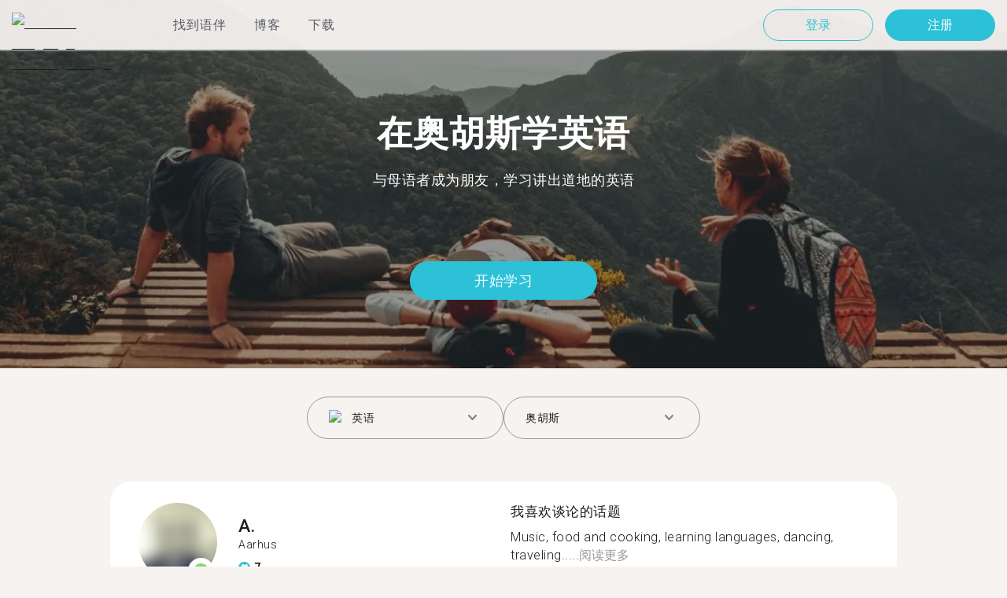

--- FILE ---
content_type: image/svg+xml
request_url: https://tandem.net/static/flags/languages/da.svg
body_size: 904
content:
<?xml version="1.0" encoding="UTF-8"?>
<svg width="70px" height="70px" viewBox="0 0 70 70" version="1.1" xmlns="http://www.w3.org/2000/svg" xmlns:xlink="http://www.w3.org/1999/xlink">
    <!-- Generator: Sketch 63.1 (92452) - https://sketch.com -->
    <title>web/svg/ic_flag_da</title>
    <desc>Created with Sketch.</desc>
    <g id="Symbols" stroke="none" stroke-width="1" fill="none" fill-rule="evenodd">
        <g id="lang/C-D-E/Danish-da">
            <g id="da">
                <g id="flag-denmark" transform="translate(1.000000, 1.000000)">
                    <circle id="bg" fill="#C60C30" cx="34" cy="34" r="34"></circle>
                    <path d="M33.2162162,0.118342959 L33.2157278,26.999343 L67.6673396,27 L67.6673396,41 L33.2157278,40.999343 L33.2162162,67.8088621 L19.2162162,64.444049 L19.2157278,40.999343 L0.344727836,41 L0.344727836,27 L19.2157278,26.999343 L19.2162162,2.22447955 L33.2162162,0.118342959 Z" id="Combined-Shape" fill="#FFFFFF" fill-rule="nonzero"></path>
                </g>
                <g id="border" fill="#C5C5C2">
                    <path d="M35,0 C54.3299662,0 70,15.6700338 70,35 C70,54.3299662 54.3299662,70 35,70 C15.6700338,70 0,54.3299662 0,35 C0,15.6700338 15.6700338,0 35,0 Z M35,2 C16.7746033,2 2,16.7746033 2,35 C2,53.2253967 16.7746033,68 35,68 C53.2253967,68 68,53.2253967 68,35 C68,16.7746033 53.2253967,2 35,2 Z"></path>
                </g>
            </g>
        </g>
    </g>
</svg>